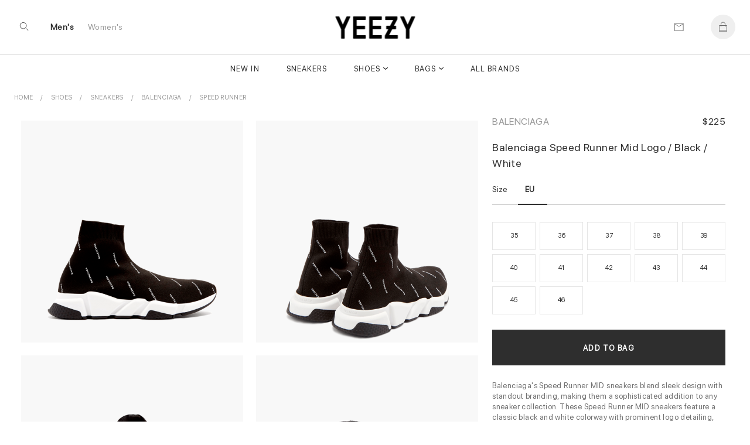

--- FILE ---
content_type: text/html; charset=UTF-8
request_url: https://www.yeezy.su/product/how-to-get-balenciaga-speed-trainers-mid-logo-black
body_size: 15502
content:
 
 
<!DOCTYPE html>
<html lang="en">
<head>
<meta charset="UTF-8">

<meta http-equiv="X-UA-Compatible" content="IE=edge"> 
<meta name="viewport" content="width=device-width, initial-scale=1">
<link rel="canonical" href="https://www.yeezy.su/product/how-to-get-balenciaga-speed-trainers-mid-logo-black">
 <title>buy new  Balenciaga  Speed  Trainers Mid Logo Black  online | yeezy.su</title>

<meta name="description" content="buy womens Balenciaga Speed Trainers Mid Logo Black online Free shipping worldwide via DHL. 100% money back guarantee. You will find the deepest and most versatile selection of kicks here.">
<meta name="keywords" content="Shoes, Speed Runner, Balenciaga, ">


  <meta name = "robots" content="index,follow">
 <meta name="author" content="yeezy.su">
<meta property="og:title" content="buy new  Balenciaga  Speed  Trainers Mid Logo Black  online | yeezy.su">
<meta property="og:type" content="">
<meta property="og:description" content="buy womens Balenciaga Speed Trainers Mid Logo Black online Free shipping worldwide via DHL. 100% money back guarantee. You will find the deepest and most versatile selection of kicks here.">
<meta property="og:url" content="https://www.yeezy.su/product/how-to-get-balenciaga-speed-trainers-mid-logo-black">
<meta property="product:availability" content="instock">
<meta property="product:price:amount" content="225.00">
<meta property="product:price:currency" content="USD">

<meta property="og:image" content="">
<meta property="og:locale" content="en_US"><meta property="og:site_name" content="Sneaker King"><meta name="twitter:site:id" content="">
<meta name="twitter:creator:id" content="">
<meta name="twitter:card" content="summary_large_image">
<meta name="twitter:title" content="buy new  Balenciaga  Speed  Trainers Mid Logo Black  online | yeezy.su">
<meta name="twitter:description" content="buy womens Balenciaga Speed Trainers Mid Logo Black online Free shipping worldwide via DHL. 100% money back guarantee. You will find the deepest and most versatile selection of kicks here.">
<meta property="twitter:url" content="https://www.yeezy.su/product/how-to-get-balenciaga-speed-trainers-mid-logo-black">
<!-- Yandex.Metrika counter -->
<script type="text/javascript" >
   (function(m,e,t,r,i,k,a){m[i]=m[i]||function(){(m[i].a=m[i].a||[]).push(arguments)};
   m[i].l=1*new Date();k=e.createElement(t),a=e.getElementsByTagName(t)[0],k.async=1,k.src=r,a.parentNode.insertBefore(k,a)})
   (window, document, "script", "https://mc.yandex.ru/metrika/tag.js", "ym");

   ym(40433190, "init", {
        clickmap:true,
        trackLinks:true,
        accurateTrackBounce:true
   });
</script>
<noscript><div><img src="https://mc.yandex.ru/watch/40433190" style="position:absolute; left:-9999px;" alt="" /></div></noscript>
<!-- /Yandex.Metrika counter -->
<meta name="google-site-verification" content="JgPsc_JOlhCScosXLp-770nYJtmZKSpMNAO-NS7sg88" />
<meta name="yandex-verification" content="22cd404ee0631a88" />
<meta name="p:domain_verify" content="5940e0dc757b321ccffbb718d8f7ec4b"/><link rel="shortcut icon" href="https://www.yeezy.su/img/logo/ico/favicon.ico">
<link  rel="stylesheet" href="//www.yeezy.su/content_v2/css/bundle.css">
   
<script src="//www.yeezy.su/js/jquery-1.11.1.min.js"></script> 

</head><body class="body_page  template-product" id="top">
 	<script src="//www.yeezy.su/content_v2/js/checkout.js"></script>
	<link href="//www.yeezy.su/css/custom.scss.css" rel="stylesheet" type="text/css" media="all">
    <link rel="stylesheet" href="//www.yeezy.su/content_v2/css/v2-ltr-2021-01-25-b96fd900bdc2265a67df84089cfaf9fe-12466.css" media="all">
    <link rel="stylesheet" href="//www.yeezy.su/content_v2/css/customs.css?v=1769356928">
 <div class="wrapper js-wrapper">
      <header class="header js-header ">
<div id="shopify-section-announcement" class="shopify-section">
</div>
<div id="shopify-section-homepage-announcement" class="shopify-section"></div>
<div class="header__inner">
<div class="header__body">
      <div class="header__search-bar js-serach-bar" id="header-search">
        <a href="#header-search" class="header__search-bar-close js-click"><svg xmlns="http://www.w3.org/2000/svg" width="10.707" height="10.707" viewBox="0 0 10.707 10.707">
  <g id="Icon_Close2" data-name="Icon/Close" transform="translate(0.354 0.354)">
    <line id="Line_118_close2" data-name="Line 118 close" x2="10" y2="10" fill="none" stroke="currentColor" stroke-width="1"></line>
    <line id="Line_119_close2" data-name="Line 119 close" x1="10" y2="10" fill="none" stroke="currentColor" stroke-width="1"></line>
  </g>
</svg>
</a>

        <form action="/search" method="get" class="header__search-bar-form">
          <input type="search" name="q" value="" placeholder="Search" id="bc-sf-search-box-0" aria-live="polite" class="ui-autocomplete-input bc-sf-search-box" autocomplete="off" data-search-box="#bc-sf-search-box-0">

          <button type="submit" onclick="beforeSubmitSearchForm('#bc-sf-search-box-0', event)"><svg id="Icon_Search2" data-name="Icon/Search" xmlns="http://www.w3.org/2000/svg" width="16.354" height="16.354" viewBox="0 0 16.354 16.354">
  <g id="Ellipse_17_search2" data-name="Ellipse 17 search" fill="none" stroke="currentColor" stroke-width="1">
    <circle cx="6.5" cy="6.5" r="6.5" stroke="none"></circle>
    <circle cx="6.5" cy="6.5" r="6" fill="none"></circle>
  </g>
  <line id="Line_116_search2" data-name="Line 116 search" x2="5" y2="5" transform="translate(11 11)" fill="none" stroke="currentColor" stroke-width="1"></line>
</svg>
</button>
        </form>
      </div><!-- /.header__search-bar -->

  		
  		<a href="/" class="header__logo logo"><span>
		<img alt="yeezy.su" src="//www.yeezy.su/img/logo/yz111.png">
		</span>
		
  		</a>

  		<nav class="nav-utilities">
  			<ul>
  				<li class="visible-scroll">
  					<a href="#header-search" class="hidden-sm hidden-md hidden-xs js-click js-trigger-search-bar"><svg id="Icon_Search3" data-name="Icon/Search" xmlns="http://www.w3.org/2000/svg" width="16.354" height="16.354" viewBox="0 0 16 18">
  <g id="Ellipse_17_search3" data-name="Ellipse 17 search" fill="none" stroke="currentColor" stroke-width="1">
    <circle cx="6.5" cy="6.5" r="6.5" stroke="none"></circle>
    <circle cx="6.5" cy="6.5" r="6" fill="none"></circle>
  </g>
  <line id="Line_116_search3" data-name="Line 116 search" x2="5" y2="5" transform="translate(11 11)" fill="none" stroke="currentColor" stroke-width="1"></line>
</svg>
</a>

            <a href="#" class="js-menu link-menu hidden-lg" style="    color: #2e2e2e; height:17px;margin-top: 6px;">
              <span class="menu-search"><svg xmlns="http://www.w3.org/2000/svg" width="1.7em" height="1.20em" color="#656565" viewBox="0 0 16 18">
  <g id="Icon_MenuSearch" data-name="Icon/MenuSearch" transform="translate(0 0.5)">
    <g id="Ellipse_17_menu" data-name="Ellipse 17 menu" transform="translate(9 2.5)" fill="none" stroke="currentColor" stroke-width="1">
      <circle cx="4.5" cy="4.5" r="4.5" stroke="none"></circle>
      <circle cx="4.5" cy="4.5" r="4" fill="none"></circle>
    </g>
    <line id="Line_116" data-name="Line 116" x2="4" y2="4" transform="translate(16 9.5)" fill="none" stroke="currentColor" stroke-width="1"></line>
    <line id="Line_120" data-name="Line 120" x1="13" fill="none" stroke="currentColor" stroke-width="1"></line>
    <line id="Line_122" data-name="Line 122" x1="7" transform="translate(0 5.5)" fill="none" stroke="currentColor" stroke-width="1"></line>
    <line id="Line_121" data-name="Line 121" x1="6.5" transform="translate(0 11)" fill="none" stroke="currentColor" stroke-width="1"></line>
	 
  </g>
</svg>
</span>

              <span class="close"><svg xmlns="http://www.w3.org/2000/svg" width="10.707" height="10.707" viewBox="0 0 10.707 10.707">
  <g id="Icon_Close" data-name="Icon/Close" transform="translate(0.354 0.354)">
    <line id="Line_118_close" data-name="Line 118 close" x2="10" y2="10" fill="none" stroke="currentColor" stroke-width="1"></line>
    <line id="Line_119_close" data-name="Line 119 close" x1="10" y2="10" fill="none" stroke="currentColor" stroke-width="1"></line>
  </g>
</svg>
</span>
            </a>
  				</li>
				
				<li class="li-link-header">
				    				<a title="Men's" class="link-header active" href="/men">Men's</a>
    			</li><li class="li-link-header">
					
    		<a title="Women's" class="link-header " href="/women">Women's</a>
    				</li>
				
					</ul>
  		</nav>

      <nav class="nav-utilities nav-utilities--right">
        <ul>
        <li>
 <a title="Contact us" href="/help/contact-us"><svg xmlns="http://www.w3.org/2000/svg" width="17" height="13" viewBox="0 0 17 14"><g fill="none" stroke="#656565" stroke-linecap="round" data-name="Icon/Email"><path d="M16.689.689v13h-16v-13Z" data-name="Path 119"></path><path d="m16.689.689-8 5-8-5" data-name="Path 120"></path></g></svg>
</a>
            </li>
			
          <li class="visible-scroll">
            <a class="link-cart" title="Bag"  data-heading="Bag" >
              
		
  <span class="count js-cart-count  hidden">0</span>
			<svg width="1em" height="1.25em" viewBox="0 0 17 20" fill="none" color="#656565" data-test="desktopHeader--icon--cart"><path d="M16 6.5H13.5V5C13.5 2.243 11.257 0 8.5 0C5.743 0 3.5 2.243 3.5 5V6.5H1C0.724 6.5 0.5 6.724 0.5 7V19.5C0.5 19.776 0.724 20 1 20H16C16.276 20 16.5 19.776 16.5 19.5V7C16.5 6.724 16.276 6.5 16 6.5ZM4.5 5C4.5 2.7945 6.2945 1 8.5 1C10.7055 1 12.5 2.7945 12.5 5V6.5H4.5V5ZM1.5 7.5H3.5V9.5C3.5 9.776 3.724 10 4 10C4.276 10 4.5 9.776 4.5 9.5V7.5H12.5V9.5C12.5 9.776 12.724 10 13 10C13.276 10 13.5 9.776 13.5 9.5V7.5H15.5V16H1.5V7.5ZM15.5 19H1.5V17H15.5V19Z" fill="currentColor"></path></svg>
</a>
          </li>
		          </ul>
      </nav>
  	</div>
	
	<div class="header__nav hidden-xs hidden-sm hidden-md">
	<nav class="nav">
<ul>
<li class="menu__item ">
       <a href="/newest" data-type="none" data-title="New In" data-subtitle="" data-content="" data-banner="/img/menu/71_1708081641.jpg">New In</a>
	   
	 </li>
			<li class="menu__item ">
       <a href="/category/sneakers" data-type="none" data-title="Sneakers" data-subtitle="" data-content="" data-banner="/img/menu/3_1648196742.jpg">Sneakers</a>
	   
	 </li>
			<li class="menu__item menu__item--has-dropdown  grid 1">
       <a href="/category/shoes" data-type="grid" data-title="Shoes" data-subtitle="Collection" data-content="Kanye West's line debuted in 2015 with the release of the Yeezy Boost 750. Since then,  Yeezy has set new standards for progressive sneaker designs with the Yeezy 350, 450, 700, Foam Runner and more. Today Yeezy's influence is felt across the style spectrum, from streetwear to luxury." data-banner="/img/menu/1_1644219728.jpg">Shoes</a>
	  	   <div class="dropdown dropdown--grid">
	   <div class="cols">
	    <div class="col col--1of2 2">
	         <ul class="menu__dropdown">
		 
 
 
<li class="menu__item menu__item--has-dropdown 1">
<a class="link-header titleCss" target="_self" href="/women/shoes" style="color: rgba(0,0,0,.4);"><span>Women's Shoes</span></a>

  <ul class="menu__dropdown">
      <li class="menu__item default 0">
	   <a href="/women/sneakers" data-type="default">Sneakers</a>
    </li>
      <li class="menu__item default 0">
	   <a href="/women/pumps" data-type="default">Pumps</a>
    </li>
      <li class="menu__item default 0">
	   <a href="/women/sandals_and_slippers" data-type="default">Sandals and Slippers</a>
    </li>
      <li class="menu__item default 0">
	   <a href="/women/loafers_and_ballerinas" data-type="default">Loafers and Ballerinas</a>
    </li>
      <li class="menu__item default 0">
	   <a href="/women/boots_and_ankle_boots" data-type="default">Boots and Ankle Boots</a>
    </li>
    </ul>
</li>

<li class="menu__item menu__item--has-dropdown   1">
<a class="link-header titleCss" target="_self" href="/category/shoes" style="color: rgba(0,0,0,.4);"><span>Men's Shoes</span></a>
<ul class="menu__dropdown">
      <li class="menu__item default 0">
	   <a href="/category/sneakers" data-type="default">Sneakers</a>
    </li>
      <li class="menu__item default 0">
	   <a href="/category/sandals_and_slippers" data-type="default">Sandals and Slippers</a>
    </li>
      <li class="menu__item default 0">
	   <a href="/category/boots" data-type="default">Boots</a>
    </li>
      <li class="menu__item default 0">
	   <a href="/category/lace-ups_and_buckles_shoes" data-type="default">Lace-ups and Buckles shoes</a>
    </li>
      <li class="menu__item default 0">
	   <a href="/category/loafers_and_moccasins" data-type="default">Loafers and Moccasins</a>
    </li>
    
  </ul>
</li>

<li class="menu__item menu__item--has-dropdown   1">
<a class="link-header titleCss" target="_self" href="/category/shoes" style="color: rgba(0,0,0,.4);"><span>Featured Brands</span></a>
<ul class="menu__dropdown">
      <li class="menu__item default 0">
	   <a href="/category/yeezy">Yeezy</a>
    </li>
      <li class="menu__item default 0">
	   <a href="/category/jordan">Jordan</a>
    </li>
      <li class="menu__item default 0">
	   <a href="/category/nike">Nike</a>
    </li>
      <li class="menu__item default 0">
	   <a href="/category/pharrel-williams">Pharrell W.</a>
    </li>
      <li class="menu__item default 0">
	   <a href="/category/off-white">Off White</a>
    </li>
      <li class="menu__item default 0">
	   <a href="/category/gucci">Gucci</a>
    </li>
      <li class="menu__item default 0">
	   <a href="/category/mcqueen">A. McQueen</a>
    </li>
      <li class="menu__item default 0">
	   <a href="/category/louis-vuitton">Louis Vuitton</a>
    </li>
      <li class="menu__item default 0">
	   <a href="/category/dior">Dior</a>
    </li>
      <li class="menu__item default 0">
	   <a href="/category/balenciaga">Balenciaga</a>
    </li>
      <li class="menu__item default 0">
	   <a href="/category/">Burberry</a>
    </li>
      <li class="menu__item default 0">
	   <a href="/category/">New Balance</a>
    </li>
    
  </ul>
</li>

  
 
	   	  <li class="menu__item menu__item--has-dropdown   1"> 
	  
	  	  <ul class="menu__dropdown">
	 
	  	  </ul>
	  </li>
	  
	  	  <li class="menu__item menu__item--has-dropdown   1"> 
	  
	  	  <ul class="menu__dropdown">
	 
	  	  </ul>
	  </li>
	  
	   
	 
 </ul>
        </div>
		
		<div class="col col--1of2">
           <div class="cols">
               <div class="col col--1of2">	
				 				  <a title="Most Popular Shop Designer Men's Sneakers Online - International Shopping for New Trends, Rare Items & Gifts" href="/category/sneakers"> <div style="position:relative"> <img alt="Most Popular Shop Designer Men's Sneakers Online - International Shopping for New Trends, Rare Items & Gifts" src="/img/shema/140_1676959566.webp"><div class="main-category__body"><span class="main-category__title font font_title-m">Most Popular</span></div> </div></a>				  	 				</div><!-- /.col col-/-1of2 -->

                <div class="col col--1of2">
				 <a title="New Arrivals Shop Men's Shoes Online - International Shopping for New Trends, Rare Items & Designer Brands" href="/category/shoes"> <div style="position:relative"> <img alt="New Arrivals Shop Men's Shoes Online - International Shopping for New Trends, Rare Items & Designer Brands" src="/img/shema/115_1676959672.webp"><div class="main-category__body"><span class="main-category__title font font_title-m">New Arrivals</span></div> </div></a>				 
				  				 
				 <!-- /.dropdown__image -->
                </div><!-- /.col col-/-1of2 -->
              </div><!-- /.cols -->
            </div>
 </div>
	   </div>
	   
	 </li>
			<li class="menu__item menu__item--has-dropdown  grid 1">
       <a href="/category/bags" data-type="grid" data-title="Bags" data-subtitle="Collection" data-content="" data-banner="/img/menu/10_1644219623.jpg">Bags</a>
	  	   <div class="dropdown dropdown--grid">
	   <div class="cols">
	    <div class="col col--1of2 2">
	         <ul class="menu__dropdown">
		
<li class="menu__item menu__item--has-dropdown 1">
<a class="link-header titleCss" target="_self" href="/women/bags" style="color: rgba(0,0,0,.4);"><span>Women's</span></a>
  <ul class="menu__dropdown">
      <li class="menu__item default 0">
	   <a href="/women/bucket-bags" data-type="default" >Bucket Bags</a>
    </li>
      <li class="menu__item default 0">
	   <a href="/women/hobo-bags" data-type="default" >Hobo Bags</a>
    </li>
      <li class="menu__item default 0">
	   <a href="/women/backpacks" data-type="default" >Backpacks</a>
    </li>
      <li class="menu__item default 0">
	   <a href="/women/chain-bags" data-type="default" >Chain Bags</a>
    </li>
      <li class="menu__item default 0">
	   <a href="/women/chain-and-strap-wallets" data-type="default" >Chain and Strap Wallets</a>
    </li>
      <li class="menu__item default 0">
	   <a href="/women/clutches" data-type="default" >Clutches</a>
    </li>
      <li class="menu__item default 0">
	   <a href="/women/crossbody-bags" data-type="default" >Crossbody Bags</a>
    </li>
      <li class="menu__item default 0">
	   <a href="/women/mini-bags" data-type="default" >Mini Bags</a>
    </li>
      <li class="menu__item default 0">
	   <a href="/women/Wallet" data-type="default" >Wallet</a>
    </li>
      <li class="menu__item default 0">
	   <a href="/women/totes" data-type="default" >Totes</a>
    </li>
      <li class="menu__item default 0">
	   <a href="/women/" data-type="default" >straps</a>
    </li>
    </ul>
</li>

<li class="menu__item menu__item--has-dropdown   1">
<a class="link-header titleCss" target="_self" href="/category/bags" style="color: rgba(0,0,0,.4);"><span>Men's</span></a>
<ul class="menu__dropdown">
      <li class="menu__item default 0">
	   <a href="/category/backpacks" data-type="default">Backpacks</a>
    </li>
      <li class="menu__item default 0">
	   <a href="/category/crossbody-bags" data-type="default">Crossbody Bags</a>
    </li>
      <li class="menu__item default 0">
	   <a href="/category/Wallet" data-type="default">Wallet</a>
    </li>
      <li class="menu__item default 0">
	   <a href="/category/totes" data-type="default">Totes</a>
    </li>
      <li class="menu__item default 0">
	   <a href="/category/business-bags" data-type="default">Business Bags</a>
    </li>
    </ul>
</li>
  
 
  
 
	   	  <li class="menu__item menu__item--has-dropdown   1"> 
	  
	  	  <ul class="menu__dropdown">
	 
	  	  </ul>
	  </li>
	  
	  	  <li class="menu__item menu__item--has-dropdown   1"> 
	  
	  	  <ul class="menu__dropdown">
	 
	  	  </ul>
	  </li>
	  
	   
	 
 </ul>
        </div>
		
		<div class="col col--1of2">
           <div class="cols">
               <div class="col col--1of2">	
				 				  	 <a title="Most Popular Men's Luxury Totes from Top Designer Brands - International Shopping at Best Prices" href="/category/totes"> <div style="position:relative"> <img alt="Most Popular Men's Luxury Totes from Top Designer Brands - International Shopping at Best Prices" src="/img/shema/159_1676960185.webp"><div class="main-category__body"><span class="main-category__title font font_title-m">Most Popular</span></div> </div></a>				</div><!-- /.col col-/-1of2 -->

                <div class="col col--1of2">
				 				 
				  <a title="New Arrivals Shop Exclusive Luxury Bags from Louis Vuitton, Gucci & More at Best Prices!" href="/category/bags"> <div style="position:relative"> <img alt="New Arrivals Shop Exclusive Luxury Bags from Louis Vuitton, Gucci & More at Best Prices!" src="/img/shema/148_1676959957.webp"><div class="main-category__body"><span class="main-category__title font font_title-m">New Arrivals</span></div> </div></a>
				  				 
				 <!-- /.dropdown__image -->
                </div><!-- /.col col-/-1of2 -->
              </div><!-- /.cols -->
            </div>
 </div>
	   </div>
	   
	 </li>
			<li class="menu__item ">
       <a href="/brandlist" data-type="none" data-title="All Brands" data-subtitle="" data-content="" data-banner="/img/menu/2_1708081717.jpg">All Brands</a>
	   
	 </li>
			</ul> 

<ul>
			
</ul>
</nav>	</div>
	<div class="header__mobile hidden-lg">
		</div>
</div>
</header>    <div class="main">


<div class="shopify-section section-product section style16" style="background: #fff">
 		 

<ul itemscope="itemscope" itemtype="https://schema.org/BreadcrumbList" class="breadcrumbs section-product__breadcrumbs prl6-sm">
	 <li itemprop="itemListElement" itemscope="itemscope" itemtype="https://schema.org/ListItem">
			    <a itemprop="item" class="link link_grey" href="/" title="Back to the frontpage">
				<span itemprop="name">Home</span>
				<meta itemprop="position" content="0"></a>
		</li>
		
		<li itemprop="itemListElement" itemscope="itemscope" itemtype="https://schema.org/ListItem" class="breadcrumbs__item">
				<a title="Shoes" target="_self" href="/category/shoes" class="link link_grey" itemprop="item">
				<span itemprop="name">Shoes</span> 
				<meta itemprop="position" content="1"></a>
		</li>
	
		<li itemprop="itemListElement" itemscope="itemscope" itemtype="https://schema.org/ListItem" class="breadcrumbs__item">
				<a title="Sneakers" target="_self" href="/category/sneakers" class="link link_grey" itemprop="item">
				<span itemprop="name">Sneakers</span> 
				<meta itemprop="position" content="2"></a>
		</li>
		
		<li itemprop="itemListElement" itemscope="itemscope" itemtype="https://schema.org/ListItem" class="breadcrumbs__item">
				<a title="Balenciaga" target="_self" href="/category/balenciaga" class="link link_grey" itemprop="item">
				<span itemprop="name">Balenciaga</span>
				<meta itemprop="position" content="3"></a>
		</li>
                <li itemprop="itemListElement" itemscope="itemscope" itemtype="https://schema.org/ListItem" class="breadcrumbs__item">
				<a title="Speed Runner" target="_self" href="/category/speed-trainer" class="link link_grey" itemprop="item">
				<span itemprop="name">Speed Runner</span>
				<meta itemprop="position" content="4"></a>
		</li>
		
	</ul>	

 	
<div class="section-product__media2" id="css-18oc1fc"></div>
		<div class="section-product__container" itemtype="https://schema.org/Product" itemscope="itemscope">
   <div class="section-product__inner">
             <div class="section-product__media" style="min-width: 65%;">
	              <div class="css-1rayx7p">
<div><div class="css-jsuloe css-fdsnrd" data-orientation="horizontal" data-hero="true" data-slides-to-show="1" data-scrollable="true" data-should-transition="false" data-semantically-hide-unobserved-cards="true" data-conditionally-hide-nav-buttons="false" data-with-tracker="false" data-with-navigation="true"><ul class="slider">
 
<li aria-hidden="false" data-in-view="true" data-index="0" class="slide selected">
	
<a data-sub-type="image"  data-set="3469" class="css-1j93yla css-1jh7gwz" data-click-to-play-video-style="false" id="3469">
						    <div class="css-du206p" style=" background:#f8f8f8">
							    <div class="css-edayh7">
								     <div class="css-mbl6zx d-sm-ib mr1-sm ml1-sm"></div>
									     <div class="css-mbl6zx d-sm-ib mr1-sm ml1-sm"></div>
										     <div class="css-mbl6zx d-sm-ib mr1-sm ml1-sm"></div>
								</div>		
	<img itemprop="image" data-fade-in="css-147n82m" class="css-viwop1 u-full-width u-full-height css-m5dkrx" src="//www.yeezy.su/img/product/product_154/large_3469_154.webp" alt="Balenciaga Speed Runner Mid Logo / Black / White" style="object-fit: contain;bottom: 0px; top: inherit;top: auto;margin-top: 0;margin-bottom: 0;">

								</div>
								</a>
	<div class="css-m7cvl0 css-68bmkk" style=" z-index:2; bottom:-20px; position:absolute; display:none;  left:25px">
		<div class=" j-pagination swiper-pagination-fraction slider-product__count js-slider-product-count"><span class="swiper-pagination-current">1</span> /<span class="swiper-pagination-total"> 4</span></div>
			 </div>
</li>
			
			
			
			 
<li aria-hidden="false" data-in-view="true" data-index="0" class="slide selected">
	
<a data-sub-type="image"  data-set="3450" class="css-1j93yla css-1jh7gwz" data-click-to-play-video-style="false" id="3450">
						    <div class="css-du206p" style=" background:#f8f8f8">
							    <div class="css-edayh7">
								     <div class="css-mbl6zx d-sm-ib mr1-sm ml1-sm"></div>
									     <div class="css-mbl6zx d-sm-ib mr1-sm ml1-sm"></div>
										     <div class="css-mbl6zx d-sm-ib mr1-sm ml1-sm"></div>
								</div>		
	<img itemprop="image" data-fade-in="css-147n82m" class="css-viwop1 u-full-width u-full-height css-m5dkrx" src="//www.yeezy.su/img/product/product_154/large_3450_154.webp" alt="Balenciaga Speed Runner Mid Logo / Black / White" style="object-fit: contain;bottom: 0px; top: inherit;top: auto;margin-top: 0;margin-bottom: 0;">

								</div>
								</a>
	<div class="css-m7cvl0 css-68bmkk" style=" z-index:2; bottom:-20px; position:absolute; display:none;  left:25px">
		<div class=" j-pagination swiper-pagination-fraction slider-product__count js-slider-product-count"><span class="swiper-pagination-current">2</span> /<span class="swiper-pagination-total"> 4</span></div>
			 </div>
</li>
			
			
			
			 
<li aria-hidden="false" data-in-view="true" data-index="0" class="slide selected">
	
<a data-sub-type="image"  data-set="1526" class="css-1j93yla css-1jh7gwz" data-click-to-play-video-style="false" id="1526">
						    <div class="css-du206p" style=" background:#f8f8f8">
							    <div class="css-edayh7">
								     <div class="css-mbl6zx d-sm-ib mr1-sm ml1-sm"></div>
									     <div class="css-mbl6zx d-sm-ib mr1-sm ml1-sm"></div>
										     <div class="css-mbl6zx d-sm-ib mr1-sm ml1-sm"></div>
								</div>		
	<img itemprop="image" data-fade-in="css-147n82m" class="css-viwop1 u-full-width u-full-height css-m5dkrx" src="//www.yeezy.su/img/product/product_154/large_1526_154_balenciaga-mid-logo-black-SR1.webp" alt="Balenciaga Speed Runner Mid Logo / Black / White" style="object-fit: contain;bottom: 0px; top: inherit;top: auto;margin-top: 0;margin-bottom: 0;">

								</div>
								</a>
	<div class="css-m7cvl0 css-68bmkk" style=" z-index:2; bottom:-20px; position:absolute; display:none;  left:25px">
		<div class=" j-pagination swiper-pagination-fraction slider-product__count js-slider-product-count"><span class="swiper-pagination-current">3</span> /<span class="swiper-pagination-total"> 4</span></div>
			 </div>
</li>
			
			
			
			 
<li aria-hidden="false" data-in-view="true" data-index="0" class="slide selected">
	
<a data-sub-type="image"  data-set="3451" class="css-1j93yla css-1jh7gwz" data-click-to-play-video-style="false" id="3451">
						    <div class="css-du206p" style=" background:#f8f8f8">
							    <div class="css-edayh7">
								     <div class="css-mbl6zx d-sm-ib mr1-sm ml1-sm"></div>
									     <div class="css-mbl6zx d-sm-ib mr1-sm ml1-sm"></div>
										     <div class="css-mbl6zx d-sm-ib mr1-sm ml1-sm"></div>
								</div>		
	<img itemprop="image" data-fade-in="css-147n82m" class="css-viwop1 u-full-width u-full-height css-m5dkrx" src="//www.yeezy.su/img/product/product_154/large_3451_154.webp" alt="Balenciaga Speed Runner Mid Logo / Black / White" style="object-fit: contain;bottom: 0px; top: inherit;top: auto;margin-top: 0;margin-bottom: 0;">

								</div>
								</a>
	<div class="css-m7cvl0 css-68bmkk" style=" z-index:2; bottom:-20px; position:absolute; display:none;  left:25px">
		<div class=" j-pagination swiper-pagination-fraction slider-product__count js-slider-product-count"><span class="swiper-pagination-current">4</span> /<span class="swiper-pagination-total"> 4</span></div>
			 </div>
</li>
			
			
			
										
	</ul>
	
	</div></div></div>


<script>
let last_known_scroll_position = 0;
let ticking = false;

function doSomething(scroll_pos) {
  // Do something with the scroll position
}

window.addEventListener('scroll', function(e) {
  last_known_scroll_position = window.scrollY;

  if (!ticking) {
    window.requestAnimationFrame(function() {
      doSomething(last_known_scroll_position);
      ticking = false;
    });

    ticking = true;
  }
});
</script>
       </div>

<div class="section-product__content" style="min-width: 35%; padding-top:29px;" >
 <div class="section-product__content__inner">
<header class="section-product__head" style="display:flex;flex-direction: row;flex: 1 1; justify-content:space-between;align-items:baseline;">
<a href="/category/balenciaga"  title="Balenciaga" target="_self" class="brand">Balenciaga</a>
   <div itemprop="brand" itemtype="https://schema.org/Brand" itemscope>
     <meta itemprop="name"  content="Balenciaga">
   </div>


<div class="sectionPrice"> 
	  <div class="price" style="margin-top:5px; text-align:right" itemprop="offers" itemscope="itemscope" itemtype="https://schema.org/Offer">
    <link itemprop="url" href="https://www.yeezy.su/product/how-to-get-balenciaga-speed-trainers-mid-logo-black" />
    <meta itemprop="itemCondition" content="https://schema.org/NewCondition" />
     <meta itemprop="priceCurrency" content="USD">
<meta itemprop="priceValidUntil" content="2025-12-31" />
<meta itemprop="price" content="225">

<div class="price" style="margin:0;line-height: 1px; font-size:13px">
    <span class="price_new priceUSD active" >$225          </span>
</div>
<link itemprop="availability" href="https://schema.org/InStock">
 <div itemprop="shippingDetails" itemtype="https://schema.org/OfferShippingDetails" itemscope>
          <div itemprop="shippingRate" itemtype="https://schema.org/MonetaryAmount" itemscope>
            <meta itemprop="value" content="0" />
            <meta itemprop="currency" content="USD" />
          </div>
         <div itemprop="shippingDestination" itemtype="https://schema.org/DefinedRegion" itemscope>
            <meta itemprop="addressCountry" content="US" />
            <meta itemprop="addressCountry" content="GB" />
          </div>
          <div itemprop="deliveryTime" itemtype="https://schema.org/ShippingDeliveryTime" itemscope>
            <div itemprop="handlingTime" itemtype="https://schema.org/QuantitativeValue" itemscope>
              <meta itemprop="minValue" content="7" />
              <meta itemprop="maxValue" content="20" />
              <meta itemprop="unitCode" content="DAY" />
            </div>

			<div itemprop="transitTime" itemtype="https://schema.org/QuantitativeValue" itemscope>
              <meta itemprop="minValue" content="1" />
              <meta itemprop="maxValue" content="3" />
              <meta itemprop="unitCode" content="DAY" />
            </div>
</div></div>
 <div itemprop="hasMerchantReturnPolicy" itemtype="https://schema.org/MerchantReturnPolicy" itemscope>
          <meta itemprop="applicableCountry" content="US" />
          <meta itemprop="returnPolicyCategory" content="https://schema.org/MerchantReturnFiniteReturnWindow" />
          <meta itemprop="merchantReturnDays" content="30" />
          <meta itemprop="returnMethod" content="https://schema.org/ReturnByMail" />
          <meta itemprop="returnFees" content="https://schema.org/FreeReturn" />
        </div>

</div>


</div>
</header>
<h1 id="pdp_product_title" class="pdp_product_title" itemprop="name">Balenciaga Speed Runner Mid Logo / Black / White</h1>

<div class="section-product__actions" style="margin-top:15px">
<form method="post" id="product_form" class="section-product__form js-ajax-form" enctype="multipart/form-data">

<div class="product-variations " style="margin-bottom: 26px;">
   <ul class="product-variations-list  baseline-medium">
      <li class="attribute attribute-size ">
         <header class="clearfix">
	       <div class="section-product__form__links">
	          <span class="titleSize">Size</span>
					<a id="size-1" class="ssize active" data-set='eu'>EU<span style="margin-left: 2px;" class="variation-size" id="variation-eu-size"></span></a>
		<a  id="size-guide" class="size-guide" href="#" style="display:none">Size guide</a>
	  </div>
         </header>
	
		<div class="valueSize">
			<div class="size-tiles">
			  <div class="js-swatch-wrapper">
				 <ul class="js-menu-swatches menu-horz-inline size">
				 			 <li class="razmerProduct">
				<button data-id="350" data-set="Mens EU35" data-eu="35" data-us="" data-uk="" data-gender="Mens" type="button" class="selectric js-swatch-item pointer swatch-item emptyswatch swatchanchor js-keyboard-clickable">
	35				</button>
			 </li>
			 			 <li class="razmerProduct">
				<button data-id="349" data-set="Mens EU36" data-eu="36" data-us="" data-uk="" data-gender="Mens" type="button" class="selectric js-swatch-item pointer swatch-item emptyswatch swatchanchor js-keyboard-clickable">
	36				</button>
			 </li>
			 			 <li class="razmerProduct">
				<button data-id="348" data-set="Mens EU37" data-eu="37" data-us="" data-uk="" data-gender="Mens" type="button" class="selectric js-swatch-item pointer swatch-item emptyswatch swatchanchor js-keyboard-clickable">
	37				</button>
			 </li>
			 			 <li class="razmerProduct">
				<button data-id="347" data-set="Mens EU38" data-eu="38" data-us="" data-uk="" data-gender="Mens" type="button" class="selectric js-swatch-item pointer swatch-item emptyswatch swatchanchor js-keyboard-clickable">
	38				</button>
			 </li>
			 			 <li class="razmerProduct">
				<button data-id="346" data-set="Mens EU39" data-eu="39" data-us="" data-uk="" data-gender="Mens" type="button" class="selectric js-swatch-item pointer swatch-item emptyswatch swatchanchor js-keyboard-clickable">
	39				</button>
			 </li>
			 			 <li class="razmerProduct">
				<button data-id="345" data-set="Mens EU40" data-eu="40" data-us="" data-uk="" data-gender="Mens" type="button" class="selectric js-swatch-item pointer swatch-item emptyswatch swatchanchor js-keyboard-clickable">
	40				</button>
			 </li>
			 			 <li class="razmerProduct">
				<button data-id="343" data-set="Mens EU41" data-eu="41" data-us="" data-uk="" data-gender="Mens" type="button" class="selectric js-swatch-item pointer swatch-item emptyswatch swatchanchor js-keyboard-clickable">
	41				</button>
			 </li>
			 			 <li class="razmerProduct">
				<button data-id="342" data-set="Mens EU42" data-eu="42" data-us="" data-uk="" data-gender="Mens" type="button" class="selectric js-swatch-item pointer swatch-item emptyswatch swatchanchor js-keyboard-clickable">
	42				</button>
			 </li>
			 			 <li class="razmerProduct">
				<button data-id="341" data-set="Mens EU43" data-eu="43" data-us="" data-uk="" data-gender="Mens" type="button" class="selectric js-swatch-item pointer swatch-item emptyswatch swatchanchor js-keyboard-clickable">
	43				</button>
			 </li>
			 			 <li class="razmerProduct">
				<button data-id="340" data-set="Mens EU44" data-eu="44" data-us="" data-uk="" data-gender="Mens" type="button" class="selectric js-swatch-item pointer swatch-item emptyswatch swatchanchor js-keyboard-clickable">
	44				</button>
			 </li>
			 			 <li class="razmerProduct">
				<button data-id="339" data-set="Mens EU45" data-eu="45" data-us="" data-uk="" data-gender="Mens" type="button" class="selectric js-swatch-item pointer swatch-item emptyswatch swatchanchor js-keyboard-clickable">
	45				</button>
			 </li>
			 			 <li class="razmerProduct">
				<button data-id="384" data-set="Mens EU46" data-eu="46" data-us="" data-uk="" data-gender="Mens" type="button" class="selectric js-swatch-item pointer swatch-item emptyswatch swatchanchor js-keyboard-clickable">
	46				</button>
			 </li>
			   
			 </ul>
			  </div>
			</div>  
		</div>
	</li>
  </ul>
</div>
	  
	  <div class="selector-wrapper">
    <div class="selectric-wrapper selectric-single-option-selector selectric-below">
	    <input class="selectric-input" tabindex="0">
	</div>
</div>
<p class="field__message field__message--error hidden" id="error-for-size">Please select your size</p>

<script>
$(".selectric").click(function(){
elem = document.querySelector('#addCart');
elem.disabled = false;
$('#addCart').removeClass('btn--loading');
 $('#error-for-size').addClass('hidden');
$('.selectric').removeClass('active');
$(this).addClass('active');
$('#sizeSelect').val($(this).attr('data-set'));
$('#smartwishlist').attr('data-variant',$(this).attr('data-id'));
$('#variation-eu-size').html(': '+$(this).attr('data-eu'));
$('#variation-us-size').html(': '+$(this).attr('data-us')+ '('+$(this).attr('data-gender')+')');
$('#variation-uk-size').html(': '+$(this).attr('data-uk'));
});

$(".ssize").click(function(){
$('.ssize').removeClass('active');
$(this).addClass('active');
var $set = $(this).attr('data-set');

$('[data-uk]').each( function(e){
	var $el = $(this);
	if($el.hasClass('selectric')) { $el.html($el.attr('data-'+$set));
		console.log($el.attr('data-'+$set)) 
	}
});

//$(".selectric").html($(".selectric").attr('data-us'));
});
$(".gSize").click(function(){

$('.gSize').removeClass('active');
$(this).addClass('active');
if ($(this).attr('data-set')=='men'){
$('.women').removeClass('on');$('.women').addClass('off');
$('.men').removeClass('off');$('.men').addClass('on');
}else
{$('.men').removeClass('on');$('.men').addClass('off');
$('.women').removeClass('off');$('.women').addClass('on');
}
});
</script>

                    <input name="sizeSelect" id="sizeSelect" type="hidden"  value="0">
       			 <input type="hidden" name="reffer" value="">
			 <input name="Product_name" id="Pt_name" type="hidden" value="Mid Logo Black ">
			 <input name="ID_product" data-product="154" id="ID_product" type="hidden" value="154">
             <input name="Product_price" id="Pt_price" type="hidden"  value="225">
			 <input name="Product_price_real" id="Pt_price_real" type="hidden"  value="225">
			 <input id="copyVal" value="https://www.yeezy.su/product/how-to-get-balenciaga-speed-trainers-mid-logo-black" type="hidden">
		<div class="col-sm-10" style="padding-right: 0px!important;width: 100%!important;padding-left: 0px"> 
			  <div class="quantity" style="display:none">
                       <a href="#line-item-loop-37209676644510" class="js-line-item-quantity-control js-line-item-quantity-decrease">-</a>
                        <input type="number" name="quwantity" class="js-line-item-quantity" id="line-item-loop-37209676644510" value="1" min="1" max="120">
                        <a href="#line-item-loop-37209676644510" class="js-line-item-quantity-control js-line-item-quantity-increase">+</a>
               </div>
			 <input  id="country_form" name="country_form"  type="hidden" value="">
             <input name="SOURCE_DESCRIPTION" id="Pt_SOURCE_DESCRIPTION" type="hidden"  value="yeezy.su/product/how-to-get-balenciaga-speed-trainers-mid-logo-black">
        </div>
		<div class="section-product__form__actions">
            <button id="addCart" type="submit" name="add" class="btn btn--block">Add to Bag</button>
					  <div class="swym-button-bar swym-wishlist-button-bar swym-inject swym-bbar-nomargin"></div>
					  <div class="swym-isa-inline-form swym-inject" style="display: none;"></div>
		</div>

</form></div>
 <div class="accordion  js-accordion js-accordion-toggle">
 <h2 style="display:none">The Details</h2>
  <div class="accordion__section is-expanded">
                   
                    <div class="accordion__body" style="display:block; ">
                      <div class="accordion__content">
					  
	<span class="text-prev"> Balenciaga's Speed Runner MID sneakers blend sleek design with standout branding, making them a sophisticated addition to any sneaker collection. These Speed Runner MID sneakers feature a classic black and white colorway with prominent logo detailing, offering a bold and stylish appearance. The upper is crafted from minimalist... <a  href="#" class="text-more">   Read more </a></span>
	<span class="text-next">Balenciaga's Speed Runner MID sneakers blend sleek design with standout branding, making them a sophisticated addition to any sneaker collection. These Speed Runner MID sneakers feature a classic black and white colorway with prominent logo detailing, offering a bold and stylish appearance. The upper is crafted from minimalist sock-like knit fabric, ensuring a snug and comfortable fit. The rubber sole provides excellent support and flexibility, while the mid-top design adds a touch of modern style. Perfect for those who appreciate both fashion and functionality, these sneakers elevate any outfit with their contemporary design. <a  href="#" class="text-more">Read less</a></span>
									 </div>
                    </div>
                  </div>
				  <!-- /.accordion -->
                <div style="display:none" itemprop="description">Balenciaga's Speed Runner MID sneakers blend sleek design with standout branding, making them a sophisticated addition to any sneaker collection. These Speed Runner MID sneakers feature a classic black and white colorway with prominent logo detailing, offering a bold and stylish appearance. The upper is crafted from minimalist sock-like knit fabric, ensuring a snug and comfortable fit. The rubber sole provides excellent support and flexibility, while the mid-top design adds a touch of modern style. Perfect for those who appreciate both fashion and functionality, these sneakers elevate any outfit with their contemporary design.</div>
              <div itemprop="aggregateRating" itemtype="https://schema.org/AggregateRating" itemscope>
        <meta itemprop="reviewCount" content="1" />
        <meta itemprop="ratingValue" content="5" />
      </div>
      <div itemprop="review" itemtype="https://schema.org/Review" itemscope>
        <div itemprop="author" itemtype="https://schema.org/Person" itemscope>
          <meta itemprop="name" content="Sneaker King" />
        </div>
        <div itemprop="reviewRating" itemtype="https://schema.org/Rating" itemscope>
          <meta itemprop="ratingValue" content="1" />
          <meta itemprop="bestRating" content="5" />
        </div>
      </div>
 <script>
$('.text-more').click(function(){$('.text-next').slideToggle(0);$('.text-prev').slideToggle(0);return false;});
</script>

<div class="accordion__section">
  <div class="accordion__head js-accordion-head">
          <h3 class="small all-caps">Product Details</h3>
                    </div>
					  <div class="accordion__body">
                      <div class="accordion__content">
					  
Colorway: Black/White

<br>Upper Material: Minimalist sock-like knit fabric

<br>Sole Material: Rubber sole

<br>Design Features: Mid-top design, front lace-up fastening, prominent logo detailing, streamlined and contemporary look
                                 </div>
					  </div>
</div>					
 <div class="accordion__section">
 	               <div class="accordion__head js-accordion-head">
                      <h3 class="small all-caps">Free Shipping</h3>
                    </div>
                    <div class="accordion__body">
                      <div class="accordion__content">
<div data-test="product-properties" class="css-1i7zfhf e1n9rykr1" style="width:100%;margin: 0px auto; ">
				 <div class="prl1-sm">
				   <div class="exp-pdp-promo-message-image" style="display: flex; margin-bottom:10px">
                     <p style="margin: 0 10px 0 0;">We ship worldwide to over 200 countries and offer free international shipping for all orders over $150.</p>
					 <img style="    background: rgb(245, 245, 245);" src="/img/logo/2dhl.png">
				    </div>

				<div style="margin-bottom:10px">
					<strong style="letter-spacing: 1px; color: #2e2e2e;">Order processing time</strong>
					 <p>All orders are processed within 1 to 3 business days (excluding weekends and holidays) after receiving your payment. </p>
				</div>
                
				<div  style="margin-bottom:10px">
					 <strong style="letter-spacing: 1px; color: #2e2e2e;">Tracking your package</strong>
                     <p>You will receive an email with tracking information when your order has shipped. All packages will have tracking until they reach their destination. </p>                     <small>*Faster Shipping options may be available</small>
                </div>
               </div>
				</div>	
					  </div>
					</div>  
					  	               <div class="accordion__head js-accordion-head">
                      <h3 class="small all-caps">Return & Refund</h3>
                    </div>
                    <div class="accordion__body">
                      <div class="accordion__content">
<span class="exp-pdp-promo-message-text">We want you to be happy. If you are not satisfied with your purchase and wish to return it for a refund, we accept returns up to 30 days after your purchase. You can read more about our <u><a href="/help/return-refund">Return & refund</a></u>. <u><a href="/legal/refund-policy">Return policy exclusions apply</a></u>.</span>	
					  </div>
					</div>  
					   		  
		<div class="accordion__section">
              <div class="accordion__head js-accordion-head">
					<h3 class="small all-caps">Reviews (0)
  <span  title="0" class="stars" style="float:right">
								<svg height="16px" width="16px" fill="none" viewBox="0 0 26 32"  style="margin-right: -2px;">
		<path stroke="#2e2e2e" d="M12.48 4l-3.04 8.96-9.44.32 7.6 5.6L4.96 28l7.68-5.44 7.84 5.28-2.8-9.04 7.52-5.76-9.52-.08z"></path></svg>
				<svg height="16px" width="16px" fill="none" viewBox="0 0 26 32"  style="margin-right: -2px;">
		<path stroke="#2e2e2e" d="M12.48 4l-3.04 8.96-9.44.32 7.6 5.6L4.96 28l7.68-5.44 7.84 5.28-2.8-9.04 7.52-5.76-9.52-.08z"></path></svg>
				<svg height="16px" width="16px" fill="none" viewBox="0 0 26 32"  style="margin-right: -2px;">
		<path stroke="#2e2e2e" d="M12.48 4l-3.04 8.96-9.44.32 7.6 5.6L4.96 28l7.68-5.44 7.84 5.28-2.8-9.04 7.52-5.76-9.52-.08z"></path></svg>
				<svg height="16px" width="16px" fill="none" viewBox="0 0 26 32"  style="margin-right: -2px;">
		<path stroke="#2e2e2e" d="M12.48 4l-3.04 8.96-9.44.32 7.6 5.6L4.96 28l7.68-5.44 7.84 5.28-2.8-9.04 7.52-5.76-9.52-.08z"></path></svg>
				<svg height="16px" width="16px" fill="none" viewBox="0 0 26 32"  style="margin-right: -2px;">
		<path stroke="#2e2e2e" d="M12.48 4l-3.04 8.96-9.44.32 7.6 5.6L4.96 28l7.68-5.44 7.84 5.28-2.8-9.04 7.52-5.76-9.52-.08z"></path></svg>
		</span>
                </h3>
     </div>

                    <div class="accordion__body">
                      <div class="accordion__content">
					  

<div id="looxReviews" class="loox-reviews-default" data-upgraded="true" style="max-width: 1200px;margin: 0 auto;clear: both;">
     <div class="grid-active">
          <div class="grid-wrap">
               <div class="swiper swiperOL">
					
<div class="user-scores__rating">
  <div class="user-scores__score-wrap">
  <span class="user-scores__score">0</span>
  <div class="user-scores__text-wrap">
    <p class="user-scores__text" style="margin-bottom: 1px" >0 Reviews </p>
                            <span class="user-scores__stars stars-line star5" >		
		<svg height="16px" width="16px" fill="none" viewBox="0 0 26 32" style="margin-right: -2px;">
<path stroke="#2e2e2e" d="M12.48 4l-3.04 8.96-9.44.32 7.6 5.6L4.96 28l7.68-5.44 7.84 5.28-2.8-9.04 7.52-5.76-9.52-.08z"></path></svg>
		<svg height="16px" width="16px" fill="none" viewBox="0 0 26 32" style="margin-right: -2px;">
<path stroke="#2e2e2e" d="M12.48 4l-3.04 8.96-9.44.32 7.6 5.6L4.96 28l7.68-5.44 7.84 5.28-2.8-9.04 7.52-5.76-9.52-.08z"></path></svg>
		<svg height="16px" width="16px" fill="none" viewBox="0 0 26 32" style="margin-right: -2px;">
<path stroke="#2e2e2e" d="M12.48 4l-3.04 8.96-9.44.32 7.6 5.6L4.96 28l7.68-5.44 7.84 5.28-2.8-9.04 7.52-5.76-9.52-.08z"></path></svg>
		<svg height="16px" width="16px" fill="none" viewBox="0 0 26 32" style="margin-right: -2px;">
<path stroke="#2e2e2e" d="M12.48 4l-3.04 8.96-9.44.32 7.6 5.6L4.96 28l7.68-5.44 7.84 5.28-2.8-9.04 7.52-5.76-9.52-.08z"></path></svg>
		<svg height="16px" width="16px" fill="none" viewBox="0 0 26 32" style="margin-right: -2px;">
<path stroke="#2e2e2e" d="M12.48 4l-3.04 8.96-9.44.32 7.6 5.6L4.96 28l7.68-5.44 7.84 5.28-2.8-9.04 7.52-5.76-9.52-.08z"></path></svg>
	</span>
   </div>
  <div class="user-scores__text-wrap" style="display: flex; flex: 1; vertical-align: bottom;align-items: flex-end;flex-wrap: nowrap; justify-content: space-evenly;">
       <a  class="write" id="write" >Write a review</a>
  </div>		
  </div>
</div>


		   </div>
</div>
</div>
</div></div>
</div>
		
		</div>
 <div class="section__actions" style="margin-top:29px; margin-bottom:29px">
<a style="width:100%" href="/category/balenciaga" title="More fromBalenciaga" class="btn btn--outline section__btn">More from Balenciaga</a>
</div>
  </div>
 
</div>

</div>
</div></div></div>
<script>
function  changeRk(id, set) {
   var xhr = new XMLHttpRequest();
   var data = new FormData();   
   data.append("id", id);
   data.append("set", set);
   xhr.open('POST', '//www.yeezy.su/content/content_slaider.php',true);
   xhr.onload = function (e) 
   {
   $("#content_slaiderM").html(e.currentTarget.responseText);
    if (set=='color'){  Option(id);  }
        Razmer(id);
		Price(id);
		coupons();
		
		   } 
   xhr.send(data); 
 return false;
};    
 function changeRazmer(){ $('#ProductSize').css('border-color', '#000'); $('#error_razmer').hide();}

  function  Option(id) {
   var xhrR = new XMLHttpRequest();
   var data = new FormData();   
   data.append("id", id);
   data.append("set", 'color'); 
  xhrR.open('POST', '//www.yeezy.su/content/content_option.php',true);
   xhrR.onload = function (e) {$("#option").html(e.currentTarget.responseText);}
   xhrR.send(data); return false;
   };
 function  Razmer(id) {
   var xhrR = new XMLHttpRequest();
   var data = new FormData();   
   data.append("id", id);
   data.append("set", 'color'); 
  xhrR.open('POST', '//www.yeezy.su/content/content_size.php',true);
   xhrR.onload = function (e) {$(".productsAtributSize").html(e.currentTarget.responseText);}
   xhrR.send(data); return false;
   };

  var ua = window.navigator.userAgent;
  var msie = ua.indexOf("MSIE ");
  var className = 'hidden';
  var modal = document.getElementById("ie-modal");
function addClass(element, className){
    element.className += ' ' + className;
  }

  function removeClass(element, className) {
    element.className = element.className.replace(
      new RegExp('( |^)' + className + '( |$)', 'g'), ' ').trim();
  }

  function msieversion() {
    if (msie > 0) {
      removeClass(modal, className);
    }
  }

  function initCloseModal() {
    addClass(modal, className);
  }
msieversion();
</script>


<script>
$(document).on( 'click', '.css-1j93yla', function(e){
 event.preventDefault();
var xhr = new XMLHttpRequest();
    var dat = new FormData();
      dat.append('productID',154);
	  dat.append('IDimg',$(this).attr('data-set'));
	  xhr.open('POST', '/content_v2/ProductImg.php');
	  xhr.onload = function (e) 
      {
	  $('.section-product__media2').addClass('css-18oc1fc');
	  $('.section-product__media2').html(e.currentTarget.responseText);
		$('#top').addClass('overlay-active');
	  } 
	  xhr.send(dat); 
      return false;
	 });
	
	
	$(document).on( 'click', '.css-1ddoumx', function(e){
		$('.section-product__media2').removeClass('css-18oc1fc');$('#top').removeClass('overlay-active');
	});
	
</script>
	
	 </div>

<div class=" section style27" style="background: #f8f8f8">
 <section class="section-richtext section-richtext--center section-richtext--light ">
<div class="section__content svoistvaRez" style="justify-content: space-between">
<h3 class="small all-caps" style="font-size: 19px; line-height: normal;">You Might Also Like </h3><a href="/category/shoes" class="more-link classRecom">See all Sneakers</a> 
</div>
</section>

  
 <div id="cc_27">
     <div class="chapternav">
          <div class="chapternav-wrapper testimonials">
               <div class="chapternav-items scroller scroller_27">
 <div class="chapternav-item item">
 <div class="product-card">
	
<a title="Navy Blue, Stretch-Design" class="product-item__image" id="image6951" href="//yeezy.su/product/balenciaga-speed-trainers-navy-blue-stretch-design-nv006951v"> 
 <img alt="Balenciaga Navy Blue, Stretch-Design" style="max-width:240px;width: 100%;"  src="//www.yeezy.su/img/img_slaider/6951105.webp" >
 </a>
     </div>
	<div class="descrProd">
	     <span class="product-brand">Balenciaga</span>
<a title="Balenciaga Speed 2.0 Sneakers  Navy Blue, Stretch-Design" class="property_name" href="//yeezy.su/product/balenciaga-speed-trainers-navy-blue-stretch-design-nv006951v">Balenciaga Speed 2.0 Sneakers  Navy Blue, Stretch-Design</a>

	   
<div class="price" style="margin-top:5px">
 <div class="price" style="margin:0"><span class="price_new priceUSD active" >$245</span></div>

</div>

</div>
</div>

 <div class="chapternav-item item">
 <div class="product-card">
	
<a title="Logo Sneakers - Sunset Yellow" class="product-item__image" id="image6949" href="//yeezy.su/product/balenciaga-triple-s-trainers-logo-sneakers-sunset-yellow-nv006949v"> 
 <img alt="Balenciaga Logo Sneakers - Sunset Yellow" style="max-width:240px;width: 100%;"  src="//www.yeezy.su/img/img_slaider/6949121.webp" >
 </a>
     </div>
	<div class="descrProd">
	     <span class="product-brand">Balenciaga</span>
<a title="Balenciaga Triple S Logo Sneakers - Sunset Yellow" class="property_name" href="//yeezy.su/product/balenciaga-triple-s-trainers-logo-sneakers-sunset-yellow-nv006949v">Balenciaga Triple S Logo Sneakers - Sunset Yellow</a>

	   
<div class="price" style="margin-top:5px">
 <div class="price" style="margin:0"><span class="price_new priceUSD active" >$265</span></div>

</div>

</div>
</div>

 <div class="chapternav-item item">
 <div class="product-card">
	
<a title="Logo-Print Sneakers Featuring White" class="product-item__image" id="image6946" href="//yeezy.su/product/balenciaga-triple-s-trainers-logo-print-sneakers-featuring-white-nv006946v"> 
 <img alt="Balenciaga Logo-Print Sneakers Featuring White" style="max-width:240px;width: 100%;"  src="//www.yeezy.su/img/img_slaider/6946138.webp" >
 </a>
     </div>
	<div class="descrProd">
	     <span class="product-brand">Balenciaga</span>
<a title="Balenciaga Triple S Logo-Print Sneakers Featuring White" class="property_name" href="//yeezy.su/product/balenciaga-triple-s-trainers-logo-print-sneakers-featuring-white-nv006946v">Balenciaga Triple S Logo-Print Sneakers Featuring White</a>

	   
<div class="price" style="margin-top:5px">
 <div class="price" style="margin:0"><span class="price_new priceUSD active" >$260</span></div>

</div>

</div>
</div>

 <div class="chapternav-item item">
 <div class="product-card">
	
<a title="2.0 Graffiti-Print Sneakers Black/White" class="product-item__image" id="image6942" href="//yeezy.su/product/balenciaga-speed-trainers-20-graffiti-print-sneakers-blackwhite-nv006942v"> 
 <img alt="Balenciaga 2.0 Graffiti-Print Sneakers Black/White" style="max-width:240px;width: 100%;"  src="//www.yeezy.su/img/img_slaider/6942186.webp" >
 </a>
     </div>
	<div class="descrProd">
	     <span class="product-brand">Balenciaga</span>
<a title="Balenciaga Speed 2.0 Graffiti-Print Sneakers Black/White" class="property_name" href="//yeezy.su/product/balenciaga-speed-trainers-20-graffiti-print-sneakers-blackwhite-nv006942v">Balenciaga Speed 2.0 Graffiti-Print Sneakers Black/White</a>

	   
<div class="price" style="margin-top:5px">
 <div class="price" style="margin:0"><span class="price_new priceUSD active" >$240</span></div>

</div>

</div>
</div>

 <div class="chapternav-item item">
 <div class="product-card">
	
<a title="Clear Sole in Blue" class="product-item__image" id="image6834" href="//yeezy.su/product/balenciaga-triple-s-trainers-clear-sole-in-blue-nv006834v"> 
 <img alt="Balenciaga Clear Sole in Blue" style="max-width:240px;width: 100%;"  src="//www.yeezy.su/img/img_slaider/683426.webp" >
 </a>
     </div>
	<div class="descrProd">
	     <span class="product-brand">Balenciaga</span>
<a title="Balenciaga Triple S Low-Top Sneakers Clear Sole in Blue" class="property_name" href="//yeezy.su/product/balenciaga-triple-s-trainers-clear-sole-in-blue-nv006834v">Balenciaga Triple S Low-Top Sneakers Clear Sole in Blue</a>

	   
<div class="price" style="margin-top:5px">
 <div class="price" style="margin:0"><span class="price_new priceUSD active" >$260</span></div>

</div>

</div>
</div>

 <div class="chapternav-item item">
 <div class="product-card">
	
<a title="High-Top Sneakers White-Hued" class="product-item__image" id="image6828" href="//yeezy.su/product/balenciaga-speed-trainers-high-top-sneakers-white-hued-nv006828v"> 
 <img alt="Balenciaga High-Top Sneakers White-Hued" style="max-width:240px;width: 100%;"  src="//www.yeezy.su/img/img_slaider/682826.webp" >
 </a>
     </div>
	<div class="descrProd">
	     <span class="product-brand">Balenciaga</span>
<a title="Balenciaga Speed 2.0 High-Top Sneakers White-Hued" class="property_name" href="//yeezy.su/product/balenciaga-speed-trainers-high-top-sneakers-white-hued-nv006828v">Balenciaga Speed 2.0 High-Top Sneakers White-Hued</a>

	   
<div class="price" style="margin-top:5px">
 <div class="price" style="margin:0"><span class="price_new priceUSD active" >$260</span></div>

</div>

</div>
</div>

 <div class="chapternav-item item">
 <div class="product-card">
	
<a title="Layered Sneakers Beige/Brown" class="product-item__image" id="image6827" href="//yeezy.su/product/balenciaga-track-trainers-layered-sneakers-beigebrown-nv006827v"> 
 <img alt="Balenciaga Layered Sneakers Beige/Brown" style="max-width:240px;width: 100%;"  src="//www.yeezy.su/img/img_slaider/682718.webp" >
 </a>
     </div>
	<div class="descrProd">
	     <span class="product-brand">Balenciaga</span>
<a title="Balenciaga Track Layered Sneakers Beige/Brown" class="property_name" href="//yeezy.su/product/balenciaga-track-trainers-layered-sneakers-beigebrown-nv006827v">Balenciaga Track Layered Sneakers Beige/Brown</a>

	   
<div class="price" style="margin-top:5px">
 <div class="price" style="margin:0"><span class="price_new priceUSD active" >$265</span></div>

</div>

</div>
</div>

 <div class="chapternav-item item">
 <div class="product-card">
	
<a title="Logo Print Sneakers Beige" class="product-item__image" id="image6824" href="//yeezy.su/product/balenciaga-triple-s-trainers-logo-print-sneakers-beige-nv006824v"> 
 <img alt="Balenciaga Logo Print Sneakers Beige" style="max-width:240px;width: 100%;"  src="//www.yeezy.su/img/img_slaider/682473.webp" >
 </a>
     </div>
	<div class="descrProd">
	     <span class="product-brand">Balenciaga</span>
<a title="Balenciaga Triple S Logo Print Sneakers Beige" class="property_name" href="//yeezy.su/product/balenciaga-triple-s-trainers-logo-print-sneakers-beige-nv006824v">Balenciaga Triple S Logo Print Sneakers Beige</a>

	   
<div class="price" style="margin-top:5px">
 <div class="price" style="margin:0"><span class="price_new priceUSD active" >$265</span></div>

</div>

</div>
</div>

 <div class="chapternav-item item">
 <div class="product-card">
	
<a title="Graffiti Sneakers Black/White" class="product-item__image" id="image6822" href="//yeezy.su/product/balenciaga-speed-trainers-graffiti-sneakers-blackwhite-nv006822v"> 
 <img alt="Balenciaga Graffiti Sneakers Black/White" style="max-width:240px;width: 100%;"  src="//www.yeezy.su/img/img_slaider/682239.webp" >
 </a>
     </div>
	<div class="descrProd">
	     <span class="product-brand">Balenciaga</span>
<a title="Balenciaga Speed 2.0 Graffiti Sneakers Black/White" class="property_name" href="//yeezy.su/product/balenciaga-speed-trainers-graffiti-sneakers-blackwhite-nv006822v">Balenciaga Speed 2.0 Graffiti Sneakers Black/White</a>

	   
<div class="price" style="margin-top:5px">
 <div class="price" style="margin:0"><span class="price_new priceUSD active" >$245</span></div>

</div>

</div>
</div>

 <div class="chapternav-item item">
 <div class="product-card">
	
<a title="Lace-Up Sneakers Black" class="product-item__image" id="image6819" href="//yeezy.su/product/balenciaga-speed-trainers-lace-up-sneakers-black-nv006819v"> 
 <img alt="Balenciaga Lace-Up Sneakers Black" style="max-width:240px;width: 100%;"  src="//www.yeezy.su/img/img_slaider/681997.webp" >
 </a>
     </div>
	<div class="descrProd">
	     <span class="product-brand">Balenciaga</span>
<a title="Balenciaga Speed 2.0 Lace-Up Sneakers Black" class="property_name" href="//yeezy.su/product/balenciaga-speed-trainers-lace-up-sneakers-black-nv006819v">Balenciaga Speed 2.0 Lace-Up Sneakers Black</a>

	   
<div class="price" style="margin-top:5px">
 <div class="price" style="margin:0"><span class="price_new priceUSD active" >$250</span></div>

</div>

</div>
</div>

 <div class="chapternav-item item">
 <div class="product-card">
	
<a title="Graffiti-Print Sneakers Light Grey" class="product-item__image" id="image6816" href="//yeezy.su/product/balenciaga-speed-trainers-graffiti-print-sneakers-light-grey-nv006816v"> 
 <img alt="Balenciaga Graffiti-Print Sneakers Light Grey" style="max-width:240px;width: 100%;"  src="//www.yeezy.su/img/img_slaider/6816129.webp" >
 </a>
     </div>
	<div class="descrProd">
	     <span class="product-brand">Balenciaga</span>
<a title="Balenciaga Speed Graffiti-Print Sneakers Light Grey" class="property_name" href="//yeezy.su/product/balenciaga-speed-trainers-graffiti-print-sneakers-light-grey-nv006816v">Balenciaga Speed Graffiti-Print Sneakers Light Grey</a>

	   
<div class="price" style="margin-top:5px">
 <div class="price" style="margin:0"><span class="price_new priceUSD active" >$260</span></div>

</div>

</div>
</div>

 <div class="chapternav-item item">
 <div class="product-card">
	
<a title="Graffiti Sneakers Bright Red" class="product-item__image" id="image6810" href="//yeezy.su/product/balenciaga-sneakers-graffiti-sneakers-bright-red-nv006810v"> 
 <img alt="Balenciaga Graffiti Sneakers Bright Red" style="max-width:240px;width: 100%;"  src="//www.yeezy.su/img/img_slaider/6810124.webp" >
 </a>
     </div>
	<div class="descrProd">
	     <span class="product-brand">Balenciaga</span>
<a title="Balenciaga Speed 2.0 Graffiti Sneakers Bright Red" class="property_name" href="//yeezy.su/product/balenciaga-sneakers-graffiti-sneakers-bright-red-nv006810v">Balenciaga Speed 2.0 Graffiti Sneakers Bright Red</a>

	   
<div class="price" style="margin-top:5px">
 <div class="price" style="margin:0"><span class="price_new priceUSD active" >$260</span></div>

</div>

</div>
</div>

 <div class="chapternav-item item">
 <div class="product-card">
	
<a title="2.0 Graffiti Sneakers Dark Beige Hue" class="product-item__image" id="image6805" href="//yeezy.su/product/balenciaga-sneakers-20-graffiti-sneakers-dark-beige-hue-nv006805v"> 
 <img alt="Balenciaga 2.0 Graffiti Sneakers Dark Beige Hue" style="max-width:240px;width: 100%;"  src="//www.yeezy.su/img/img_slaider/680563.webp" >
 </a>
     </div>
	<div class="descrProd">
	     <span class="product-brand">Balenciaga</span>
<a title="Balenciaga Speed 2.0 Graffiti Sneakers Dark Beige Hue" class="property_name" href="//yeezy.su/product/balenciaga-sneakers-20-graffiti-sneakers-dark-beige-hue-nv006805v">Balenciaga Speed 2.0 Graffiti Sneakers Dark Beige Hue</a>

	   
<div class="price" style="margin-top:5px">
 <div class="price" style="margin:0"><span class="price_new priceUSD active" >$260</span></div>

</div>

</div>
</div>

 <div class="chapternav-item item">
 <div class="product-card">
	
<a title="Khaki" class="product-item__image" id="image6799" href="//yeezy.su/product/balenciaga-sneakers-khaki-nv006799v"> 
 <img alt="Balenciaga Khaki" style="max-width:240px;width: 100%;"  src="//www.yeezy.su/img/img_slaider/6799113.webp" >
 </a>
     </div>
	<div class="descrProd">
	     <span class="product-brand">Balenciaga</span>
<a title="Balenciaga Track Lace-Up Sneakers Khaki" class="property_name" href="//yeezy.su/product/balenciaga-sneakers-khaki-nv006799v">Balenciaga Track Lace-Up Sneakers Khaki</a>

	   
<div class="price" style="margin-top:5px">
 <div class="price" style="margin:0"><span class="price_new priceUSD active" >$260</span></div>

</div>

</div>
</div>

 <div class="chapternav-item item">
 <div class="product-card">
	
<a title="Monocolor Grey" class="product-item__image" id="image6795" href="//yeezy.su/product/balenciaga-speed-trainers-monocolor-grey-nv006795v"> 
 <img alt="Balenciaga Monocolor Grey" style="max-width:240px;width: 100%;"  src="//www.yeezy.su/img/img_slaider/679519.webp" >
 </a>
     </div>
	<div class="descrProd">
	     <span class="product-brand">Balenciaga</span>
<a title="Balenciaga Speed 2.0 Monocolor Grey" class="property_name" href="//yeezy.su/product/balenciaga-speed-trainers-monocolor-grey-nv006795v">Balenciaga Speed 2.0 Monocolor Grey</a>

	   
<div class="price" style="margin-top:5px">
 <div class="price" style="margin:0"><span class="price_new priceUSD active" >$240</span></div>

</div>

</div>
</div>

 <div class="chapternav-item item">
 <div class="product-card">
	
<a title="Monocolor In Grey" class="product-item__image" id="image6794" href="//yeezy.su/product/balenciaga-speed-trainers-monocolor-in-grey-nv006794v"> 
 <img alt="Balenciaga Monocolor In Grey" style="max-width:240px;width: 100%;"  src="//www.yeezy.su/img/img_slaider/6794131.webp" >
 </a>
     </div>
	<div class="descrProd">
	     <span class="product-brand">Balenciaga</span>
<a title="Balenciaga Speed 2.0 Monocolor In Grey" class="property_name" href="//yeezy.su/product/balenciaga-speed-trainers-monocolor-in-grey-nv006794v">Balenciaga Speed 2.0 Monocolor In Grey</a>

	   
<div class="price" style="margin-top:5px">
 <div class="price" style="margin:0"><span class="price_new priceUSD active" >$240</span></div>

</div>

</div>
</div>

 <div class="chapternav-item item">
 <div class="product-card">
	
<a title="Lace-Up Light Brown" class="product-item__image" id="image6791" href="//yeezy.su/product/balenciaga-triple-s-trainers-lace-up-light-brown-nv006791v"> 
 <img alt="Balenciaga Lace-Up Light Brown" style="max-width:240px;width: 100%;"  src="//www.yeezy.su/img/img_slaider/6791136.webp" >
 </a>
     </div>
	<div class="descrProd">
	     <span class="product-brand">Balenciaga</span>
<a title="Balenciaga Triple S Lace-Up Sneakers - Light Brown" class="property_name" href="//yeezy.su/product/balenciaga-triple-s-trainers-lace-up-light-brown-nv006791v">Balenciaga Triple S Lace-Up Sneakers - Light Brown</a>

	   
<div class="price" style="margin-top:5px">
 <div class="price" style="margin:0"><span class="price_new priceUSD active" >$265</span></div>

</div>

</div>
</div>

 <div class="chapternav-item item">
 <div class="product-card">
	
<a title="Lace-Up Sneakers Brown/White" class="product-item__image" id="image6790" href="//yeezy.su/product/balenciaga-sneakers-lace-up-sneakers-brownwhite-nv006790v"> 
 <img alt="Balenciaga Lace-Up Sneakers Brown/White" style="max-width:240px;width: 100%;"  src="//www.yeezy.su/img/img_slaider/6790108.webp" >
 </a>
     </div>
	<div class="descrProd">
	     <span class="product-brand">Balenciaga</span>
<a title="Balenciaga Track Lace-Up Sneakers Brown/White" class="property_name" href="//yeezy.su/product/balenciaga-sneakers-lace-up-sneakers-brownwhite-nv006790v">Balenciaga Track Lace-Up Sneakers Brown/White</a>

	   
<div class="price" style="margin-top:5px">
 <div class="price" style="margin:0"><span class="price_new priceUSD active" >$245</span></div>

</div>

</div>
</div>

 <div class="chapternav-item item">
 <div class="product-card">
	
<a title="Panelled Sneakers Yellow" class="product-item__image" id="image6781" href="//yeezy.su/product/balenciaga-track-trainers-panelled-sneakers-yellow-nv006781v"> 
 <img alt="Balenciaga Panelled Sneakers Yellow" style="max-width:240px;width: 100%;"  src="//www.yeezy.su/img/img_slaider/6781150.webp" >
 </a>
     </div>
	<div class="descrProd">
	     <span class="product-brand">Balenciaga</span>
<a title="Balenciaga Track Panelled Sneakers Yellow" class="property_name" href="//yeezy.su/product/balenciaga-track-trainers-panelled-sneakers-yellow-nv006781v">Balenciaga Track Panelled Sneakers Yellow</a>

	   
<div class="price" style="margin-top:5px">
 <div class="price" style="margin:0"><span class="price_new priceUSD active" >$260</span></div>

</div>

</div>
</div>

 <div class="chapternav-item item">
 <div class="product-card">
	
<a title="Black/Green" class="product-item__image" id="image6780" href="//yeezy.su/product/balenciaga-speed-trainers-blackgreen-nv006780v"> 
 <img alt="Balenciaga Black/Green" style="max-width:240px;width: 100%;"  src="//www.yeezy.su/img/img_slaider/6780140.webp" >
 </a>
     </div>
	<div class="descrProd">
	     <span class="product-brand">Balenciaga</span>
<a title="Balenciaga Speek High-Stop Sneakers - Black/Green" class="property_name" href="//yeezy.su/product/balenciaga-speed-trainers-blackgreen-nv006780v">Balenciaga Speek High-Stop Sneakers - Black/Green</a>

	   
<div class="price" style="margin-top:5px">
 <div class="price" style="margin:0"><span class="price_new priceUSD active" >$245</span></div>

</div>

</div>
</div>

 <div class="chapternav-item item">
 <div class="product-card">
	
<a title="All-Over Logo Print" class="product-item__image" id="image6779" href="//yeezy.su/product/balenciaga-speed-trainers-all-over-logo-print-nv006779v"> 
 <img alt="Balenciaga All-Over Logo Print" style="max-width:240px;width: 100%;"  src="//www.yeezy.su/img/img_slaider/677954.webp" >
 </a>
     </div>
	<div class="descrProd">
	     <span class="product-brand">Balenciaga</span>
<a title="Balenciaga Speed 2.0 Logo Sneakers - All-Over Logo Print" class="property_name" href="//yeezy.su/product/balenciaga-speed-trainers-all-over-logo-print-nv006779v">Balenciaga Speed 2.0 Logo Sneakers - All-Over Logo Print</a>

	   
<div class="price" style="margin-top:5px">
 <div class="price" style="margin:0"><span class="price_new priceUSD active" >$240</span></div>

</div>

</div>
</div>

 <div class="chapternav-item item">
 <div class="product-card">
	
<a title="Panelled Chunky Sneakers AW18 Runway" class="product-item__image" id="image6767" href="//yeezy.su/product/balenciaga-track-trainers-panelled-chunky-sneakers-aw18-runway-nv006767v"> 
 <img alt="Balenciaga Panelled Chunky Sneakers AW18 Runway" style="max-width:240px;width: 100%;"  src="//www.yeezy.su/img/img_slaider/6767107.webp" >
 </a>
     </div>
	<div class="descrProd">
	     <span class="product-brand">Balenciaga</span>
<a title="Balenciaga Track Panelled Chunky Sneakers AW18 Runway" class="property_name" href="//yeezy.su/product/balenciaga-track-trainers-panelled-chunky-sneakers-aw18-runway-nv006767v">Balenciaga Track Panelled Chunky Sneakers AW18 Runway</a>

	   
<div class="price" style="margin-top:5px">
 <div class="price" style="margin:0"><span class="price_new priceUSD active" >$265</span></div>

</div>

</div>
</div>

 <div class="chapternav-item item">
 <div class="product-card">
	
<a title="Lilac Purple" class="product-item__image" id="image6760" href="//yeezy.su/product/balenciaga-triple-s-trainers-lilac-purple-nv006760v"> 
 <img alt="Balenciaga Lilac Purple" style="max-width:240px;width: 100%;"  src="//www.yeezy.su/img/img_slaider/676081.webp" >
 </a>
     </div>
	<div class="descrProd">
	     <span class="product-brand">Balenciaga</span>
<a title="Balenciaga Triple S Low-Top Sneakers Lilac Purple" class="property_name" href="//yeezy.su/product/balenciaga-triple-s-trainers-lilac-purple-nv006760v">Balenciaga Triple S Low-Top Sneakers Lilac Purple</a>

	   
<div class="price" style="margin-top:5px">
 <div class="price" style="margin:0"><span class="price_new priceUSD active" >$265</span></div>

</div>

</div>
</div>

 <div class="chapternav-item item">
 <div class="product-card">
	
<a title="Triple S Sneakers - Red" class="product-item__image" id="image6756" href="//yeezy.su/product/balenciaga-sneakers-adidas-triple-s-sneakers-red-nv006756v"> 
 <img alt="Balenciaga Triple S Sneakers - Red" style="max-width:240px;width: 100%;"  src="//www.yeezy.su/img/img_slaider/675676.webp" >
 </a>
     </div>
	<div class="descrProd">
	     <span class="product-brand">Balenciaga</span>
<a title="Balenciaga Triple S Sneakers - Red" class="property_name" href="//yeezy.su/product/balenciaga-sneakers-adidas-triple-s-sneakers-red-nv006756v">Balenciaga Triple S Sneakers - Red</a>

	   
<div class="price" style="margin-top:5px">
 <div class="price" style="margin:0"><span class="price_new priceUSD active" >$285</span></div>

</div>

</div>
</div>

 <div class="chapternav-item item">
 <div class="product-card">
	
<a title="Track Forum Sneakers - White/Blue" class="product-item__image" id="image6749" href="//yeezy.su/product/balenciaga-track-trainers-adidas-track-forum-sneakers-whiteblue-nv006749v"> 
 <img alt="Balenciaga Track Forum Sneakers - White/Blue" style="max-width:240px;width: 100%;"  src="//www.yeezy.su/img/img_slaider/674915.webp" >
 </a>
     </div>
	<div class="descrProd">
	     <span class="product-brand">Balenciaga</span>
<a title="BalenciagaTrack Forum Sneakers - White/Blue" class="property_name" href="//yeezy.su/product/balenciaga-track-trainers-adidas-track-forum-sneakers-whiteblue-nv006749v">BalenciagaTrack Forum Sneakers - White/Blue</a>

	   
<div class="price" style="margin-top:5px">
 <div class="price" style="margin:0"><span class="price_new priceUSD active" >$265</span></div>

</div>

</div>
</div>

 <div class="chapternav-item item">
 <div class="product-card">
	
<a title="Ice Blue-Hued" class="product-item__image" id="image6746" href="//yeezy.su/product/balenciaga-track-trainers-ice-blue-hued-nv006746v"> 
 <img alt="Balenciaga Ice Blue-Hued" style="max-width:240px;width: 100%;"  src="//www.yeezy.su/img/img_slaider/674680.webp" >
 </a>
     </div>
	<div class="descrProd">
	     <span class="product-brand">Balenciaga</span>
<a title="Balenciaga Track Clear Sole Sneakers - Ice Blue-Hued" class="property_name" href="//yeezy.su/product/balenciaga-track-trainers-ice-blue-hued-nv006746v">Balenciaga Track Clear Sole Sneakers - Ice Blue-Hued</a>

	   
<div class="price" style="margin-top:5px">
 <div class="price" style="margin:0"><span class="price_new priceUSD active" >$280</span></div>

</div>

</div>
</div>

 <div class="chapternav-item item">
 <div class="product-card">
	
<a title="Track Forum Sneakers - White" class="product-item__image" id="image6745" href="//yeezy.su/product/balenciaga-track-trainers-adidas-track-forum-sneakers-white-nv006745v"> 
 <img alt="Balenciaga Track Forum Sneakers - White" style="max-width:240px;width: 100%;"  src="//www.yeezy.su/img/img_slaider/674540.webp" >
 </a>
     </div>
	<div class="descrProd">
	     <span class="product-brand">Balenciaga</span>
<a title="Balenciaga Track Forum Sneakers - White" class="property_name" href="//yeezy.su/product/balenciaga-track-trainers-adidas-track-forum-sneakers-white-nv006745v">Balenciaga Track Forum Sneakers - White</a>

	   
<div class="price" style="margin-top:5px">
 <div class="price" style="margin:0"><span class="price_new priceUSD active" >$285</span></div>

</div>

</div>
</div>

 <div class="chapternav-item item">
 <div class="product-card">
	
<a title="Navy Blue and Bright Yellow Accents" class="product-item__image" id="image6742" href="//yeezy.su/product/balenciaga-sneakers-navy-blue-and-bright-yellow-accents-nv006742v"> 
 <img alt="Balenciaga Navy Blue and Bright Yellow Accents" style="max-width:240px;width: 100%;"  src="//www.yeezy.su/img/img_slaider/6742137.webp" >
 </a>
     </div>
	<div class="descrProd">
	     <span class="product-brand">Balenciaga</span>
<a title="Balenciaga Track Lace-Up Sneakers - Navy Blue and Bright Yellow Accents" class="property_name" href="//yeezy.su/product/balenciaga-sneakers-navy-blue-and-bright-yellow-accents-nv006742v">Balenciaga Track Lace-Up Sneakers - Navy Blue and Bright Yellow Accents</a>

	   
<div class="price" style="margin-top:5px">
 <div class="price" style="margin:0"><span class="price_new priceUSD active" >$265</span></div>

</div>

</div>
</div>

 <div class="chapternav-item item">
 <div class="product-card">
	
<a title="Sketch-Print Sneakers White/Black/Blue" class="product-item__image" id="image6728" href="//yeezy.su/product/balenciaga-triple-s-trainers-sketch-print-sneakers-whiteblackblue-nv006728v"> 
 <img alt="Balenciaga Sketch-Print Sneakers White/Black/Blue" style="max-width:240px;width: 100%;"  src="//www.yeezy.su/img/img_slaider/672849.webp" >
 </a>
     </div>
	<div class="descrProd">
	     <span class="product-brand">Balenciaga</span>
<a title="Balenciaga Triple S Sketch-Print Sneakers White/Black/Blue" class="property_name" href="//yeezy.su/product/balenciaga-triple-s-trainers-sketch-print-sneakers-whiteblackblue-nv006728v">Balenciaga Triple S Sketch-Print Sneakers White/Black/Blue</a>

	   
<div class="price" style="margin-top:5px">
 <div class="price" style="margin:0"><span class="price_new priceUSD active" >$265</span></div>

</div>

</div>
</div>

 <div class="chapternav-item item">
 <div class="product-card">
	
<a title="Triple S Lace-Up Sneakers Navy Blue" class="product-item__image" id="image6724" href="//yeezy.su/product/balenciaga-triple-s-trainers-triple-s-lace-up-sneakers-navy-blue-nv006724v"> 
 <img alt="Balenciaga Triple S Lace-Up Sneakers Navy Blue" style="max-width:240px;width: 100%;"  src="//www.yeezy.su/img/img_slaider/672497.webp" >
 </a>
     </div>
	<div class="descrProd">
	     <span class="product-brand">Balenciaga</span>
<a title="Balenciaga Triple S Lace-Up Sneakers Navy Blue" class="property_name" href="//yeezy.su/product/balenciaga-triple-s-trainers-triple-s-lace-up-sneakers-navy-blue-nv006724v">Balenciaga Triple S Lace-Up Sneakers Navy Blue</a>

	   
<div class="price" style="margin-top:5px">
 <div class="price" style="margin:0"><span class="price_new priceUSD active" >$250</span></div>

</div>

</div>
</div>

</div></div></div></div>

  


<script src="//www.yeezy.su/js/tiny-slider.js"></script>
<script>
    //initialize tiny slider    
    let slider27 = tns({
        container: ".scroller_27",
        items:3,
        slideBy: "page",
          speed: 400,
     autoplayButtonOutput: false,
      loop:false,
	fixedWidth:330,gutter:30,
	preventScrollOnTouch: 'auto',
   mouseDrag: true, center:false,
   
		//lazyload: true,
		//controlsContainer: "#customize-controls",
		responsive: {
		 280: { 
      items:1
    },
		 340: {
      items:1
    },
		 375: { 
      items:2
    },
    640: {controls:true,
      items:2
    },
     1000: {controls:true,
      items:3
    },
	 1024: {
      items:3
    },
  }
     });
</script>
</div>

<div class=" section style8" style="background: #f0f0f0">
  

<script>
  
    let slider8 = tns({
        container: ".scroller_8",
        items:3,
        slideBy: "page",
          speed: 400,
     autoplayButtonOutput: false,
      loop:false,
	fixedWidth:330,gutter:30,
	preventScrollOnTouch: 'auto',
   mouseDrag: true, center:false,
   
		//lazyload: true,
		//controlsContainer: "#customize-controls",
		responsive: {
		 280: { 
      items:1
    },
		 340: {
      items:1
    },
		 375: { 
      items:2
    },
    640: {controls:true,
      items:2
    },
     1000: {controls:true,
      items:3
    },
	 1024: {
      items:3
    },
  }
     });
</script>
</div>

</div>
</div>
<input type="hidden" value="www.yeezy.su" id="domain">
<div class="page"> 
<script  src="//www.yeezy.su/content_v2/js/bootstrap.min.js?v=2"></script>
<script src="//www.yeezy.su/content_v2/js/bundle.js?v=1769356928"></script>
<script src="//www.yeezy.su/content_v2/js/custom.js?v=1769356928"></script>
	
<script  src="//www.yeezy.su/jquery.cookie.js"></script>	
	
 <link rel="stylesheet" href="//www.yeezy.su/content_v2/css/tiny-slider.css">
	
	
 <div style="clear:both"></div>
<footer id="footer" style="color:#000; background: #fafafa;border-top: 1px solid #fafafa;">

  <div class="container main-footer">
<div class="footer-sidebar widget-area row" >
<div class="footer-column footer-column-4 col-12 col-sm-6 col-lg-3 hidden-lg">
	    <div  class="woodmart-widget widget footer-widget  widget_text">			
             <div class="footer-logo" style="max-width: 100%; height:18px;  margin-bottom: 20px;"><img  class="footer_logo"  src="//www.yeezy.su/img/footer_logo/yz111.png" alt="yeezy.su" ></div>
							<div class="textwidget">
							<ul class="menu">
							
</ul>
</div></div></div>	
		<div class="footer-column footer-column-1 col-12 col-sm-6 col-lg-3">
		     <div class="woodmart-widget widget footer-widget  widget_text"><span class="widget-title" style="display: block;">Category</span>
		
				<div class="textwidget"><ul class="menu">
				 <li><a title="New Arrivals" target="_self"  href="//www.yeezy.su/men?sort=newest">New Arrivals</a></li>
				 <li><a title="Sale - Up to 30%" target="_self"  href="//www.yeezy.su/sale">Sale - Up to 30%</a></li>
				 <li><a title="Women`s collection" target="_self"  href="//www.yeezy.su/women">Women`s collection</a></li>
				 <li><a title="Men`s collection" target="_self"  href="//www.yeezy.su/men">Men`s collection</a></li>
				</ul></div>
		
		</div> </div>		<div class="footer-column footer-column-1 col-12 col-sm-6 col-lg-3">
		     <div class="woodmart-widget widget footer-widget  widget_text"><span class="widget-title" style="display: block;">Customer Service</span>
		
				<div class="textwidget"><ul class="menu">
				 <li><a title="Free shipping" target="_self"  href="/help/shipping">Free shipping</a></li>
				 <li><a title="Return & Refund" target="_self"  href="/help/return-refund">Return & Refund</a></li>
				 <li><a title="Contact Us" target="_self"  href="/help/contact-us">Contact Us</a></li>
				</ul></div>
		
		</div> </div>		<div class="footer-column footer-column-1 col-12 col-sm-6 col-lg-3">
		     <div class="woodmart-widget widget footer-widget  widget_text"><span class="widget-title" style="display: block;">Legal & Privacy</span>
		
				<div class="textwidget"><ul class="menu">
				 <li><a title="Terms & Conditions" target="_self"  href="/legal/terms-and-conditions">Terms & Conditions</a></li>
				 <li><a title="Privacy Policy" target="_self"  href="/legal/privacy-policy">Privacy Policy</a></li>
				 <li><a title="Refund Policy" target="_self"  href="/legal/refund-policy">Refund Policy</a></li>
				 <li><a title="Cookie Policy" target="_self"  href="/legal/cookies">Cookie Policy</a></li>
				</ul></div>
		
		</div> </div> 
		
	
	
		
	<div class="footer-column footer-column-4 col-12 col-sm-6 col-lg-3 hidden-sm hidden-md hidden-xs">
	    <div class="woodmart-widget widget footer-widget  widget_text">			
            <div class="footer-logo" style=" margin-bottom: 5px;"><img  class="footer_logo"  src="//www.yeezy.su/img/footer_logo/yz111.png" alt="yeezy.su" ></div>
							<div class="textwidget">
							<ul class="menu" >
<li><a href="/cdn-cgi/l/email-protection#c9a0a7afa689b0acacb3b0e7babc"><svg xmlns="http://www.w3.org/2000/svg" width="17" height="10"><g fill="none" stroke="#727272" stroke-linecap="round" data-name="Icon/Email"><path d="M12.689.689v9h-12v-9Z" data-name="Path 119"></path><path d="m12.689.689-6 6-7-6" data-name="Path 120"></path></g></svg> <span class="__cf_email__" data-cfemail="f49d9a929bb48d91918e8dda8781">[email&#160;protected]</span></a></li>


</ul>
</div></div></div>	
		
		
		
		
							</div>
													
</div> 
<script data-cfasync="false" src="/cdn-cgi/scripts/5c5dd728/cloudflare-static/email-decode.min.js"></script><script>
function cooks()
{
document.cookie= 'accept=1; path=/;  expires=Tue, 19 Jan 2038 03:14:07 GMT';
$('.woodmart-cookies-popup').hide();

}
$(document).ready(function(){
  $('a.scrollto').on('click', function(e){
      var get_id = $(this).attr('href');
	    var target = $(get_id).offset().top;
        e.preventDefault();
         $('html, body').animate({scrollTop: target-90},1100);
         
		if ($('.navbar-collapse').hasClass('in')){
			$('.navbar-collapse').removeClass('in').addClass('collapse');
		}
		
	});

  $('a.scrolltoMobile').on('click', function(e){
      
        var get_id = $(this).attr('href');
	    var target = $(get_id).offset().top;
        e.preventDefault();
         $('html, body').animate({scrollTop: target},1100);
         
		if ($('.navbar-collapse').hasClass('in')){
			$('.navbar-collapse').removeClass('in').addClass('collapse');
		}
		
	});
	});
</script>
<!-- Global site tag (gtag.js) - Google Analytics -->
<script async src="https://www.googletagmanager.com/gtag/js?id=UA-141660122-5"></script>
<script>
  window.dataLayer = window.dataLayer || [];
  function gtag(){dataLayer.push(arguments);}
  gtag("js", new Date());

  gtag("config", "UA-141660122-5");
</script>
</footer>
	<div id="looxOverlay_looxDialog" class="loox-overlay" style="width: 100%; height: 100%; position: fixed; inset: 0px; z-index: 2147483647; opacity: 1; transition: opacity 400ms ease-in 0s; overflow-y: scroll; background: rgba(0, 0, 0, 0.8); display:none"><div id="dialog" style="position:relative;margin:1% auto 0; max-width:100%"></div></div>
<div class="mobile-nav-overlay close-mobile-nav" ></div>


	<div id="ie-modal" class="ie-modal hidden">
  <div id="ie-modal-close-bg" class="ie-modal__bg"></div><!-- /.ie-modal__bg -->

  <div class="ie-modal__inner">
    <div class="ie-modal__head">
      <span class="all-caps regular">Did you know that your Internet Browser is out of date?</span>

      <a href="#" id="ie-close-modal" class="ie-modal__close">X</a>
    </div><!-- /.ie-modal__head -->

    <div class="ie-modal__body">
      <p>Your browser is out of date, and may not be compatible with our website.</p>

      <p>You can update your browser from the link below.</p>

      <a href="https://updatemybrowser.org/" class="btn" target="_blank">Download the latest version of your prefered browser</a>
    </div><!-- /.ie-modal__body https://www.yeezy.direct/-->
  </div><!-- /.ie-modal__inner -->
</div>
	
	
	
  
<div class="drawer drawer--right js-cart-drawer" id="cart-drawer">
  <a href="#cart-drawer" class="drawer__overlay js-click js-toggle-no-scroll"></a>

  <div class="drawer__inner">
    <div class="drawer__head">
      <span class="cartTitle">Shopping Cart <span class="js-cart-count-cart"></span></span><!-- /.all-caps regular -->

      <a href="#cart-drawer" class="js-click js-toggle-no-scroll"><svg xmlns="http://www.w3.org/2000/svg" width="10.707" height="10.707" viewBox="0 0 10.707 10.707">
  <g data-name="Icon/Close" transform="translate(0.354 0.354)">
    <line  data-name="Line 118 close" x2="10" y2="10" fill="none" stroke="currentColor" stroke-width="1"></line>
    <line  data-name="Line 119 close" x1="10" y2="10" fill="none" stroke="currentColor" stroke-width="1"></line>
  </g>
</svg>
</a>
    </div><!-- /.drawer__head -->

    <div class="drawer__body">
      <div class="js-cart-drawer-items"></div>
</div><!-- /.drawer__body -->

   <!-- /.drawer__actions -->
  </div><!-- /.drawer__inner -->
</div>
</div>




 <script  src="//www.yeezy.su/Slik-slider/litebox/slick-lightbox-master/dist/slick-lightbox.js"></script>

<div id="overf_soc" class="overf_social" style="background:none;"></div>
</html> 

--- FILE ---
content_type: image/svg+xml
request_url: https://www.yeezy.su/fonts/icon-down.svg?v=2
body_size: -148
content:
<svg xmlns="http://www.w3.org/2000/svg" width="7.651" height="4.038" viewBox="0 0 7.651 4.038">
  <g id="Icon_down" data-name="Icon/down" transform="translate(0.325 0.38)">
    <path id="Path_60" data-name="Path 60" d="M5.136,4.5l-3.5,3-3.5-3" transform="translate(1.864 -4.5)" fill="none" stroke="currentColor" stroke-width="1"/>
  </g>
</svg>
